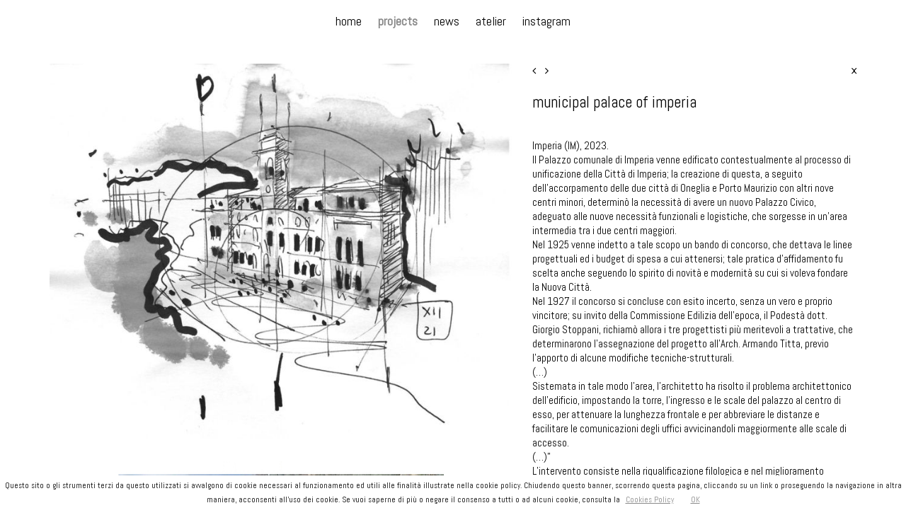

--- FILE ---
content_type: text/html
request_url: https://studiorossi.org/index.php/more/id/21/municipal-palace-of-imperia.html?sku=8&cat=15
body_size: 8457
content:
<!DOCTYPE html>
<html xmlns="https://www.w3.org/1999/xhtml"
      xmlns:og="https://ogp.me/ns#"
      xmlns:fb="https://www.facebook.com/2008/fbml"
      lang="it">  
<!-- HTML L_23 -->
<head>
		
	<meta charset="utf-8" />
	<meta property="og:title" content="projects | studiorossi" />
	<meta property="og:type" content="website" />
	<meta property="og:url" content="http://studiorossi.org/index.php/more/id/21/municipal-palace-of-imperia.html?sku=8&cat=15" />
				<meta property="og:image" content="https://www.studiorossi.org/files/300_400_logo_home/04_logo_sito_web_00.png?r=571503004" />
		    		<meta property="og:image" content="/static-files/studiorossi.org//files/1600_1000_R_COM_02/1000_600_P_R_COM_02_00_schizzo_200x0.jpg" />
	    		<meta property="og:image" content="/static-files/studiorossi.org//files/1600_1000_R_COM_02/1000_600_P_R_COM_02_01_200x0.jpg" />
	    		<meta property="og:image" content="/static-files/studiorossi.org//files/1600_1000_R_COM_02/1000_600_P_R_COM_02_02_200x0.jpg" />
	    		<meta property="og:image" content="/static-files/studiorossi.org//files/1600_1000_R_COM_02/1000_600_P_R_COM_02_03_200x0.jpg" />
	    		<meta property="og:image" content="/static-files/studiorossi.org//files/1600_1000_R_COM_02/1000_600_P_R_COM_02_04_200x0.jpg" />
	    		<meta property="og:image" content="/static-files/studiorossi.org//files/1600_1000_R_COM_02/1000_600_P_R_COM_02_05_200x0.jpg" />
	    		<meta property="og:image" content="/static-files/studiorossi.org//files/1600_1000_R_COM_02/1000_600_P_R_COM_02_06_200x0.jpg" />
	    		<meta property="og:image" content="/static-files/studiorossi.org//files/1600_1000_R_COM_02/1000_600_P_R_COM_02_07_200x0.jpg" />
	    		<meta property="og:image" content="/static-files/studiorossi.org//files/1600_1000_R_COM_02/1000_600_P_R_COM_02_08_200x0.jpg" />
	    		<meta property="og:image" content="/static-files/studiorossi.org//files/1600_1000_R_COM_02/1000_600_P_R_COM_02_10_200x0.jpg" />
	    		<meta property="og:image" content="/static-files/studiorossi.org//files/1600_1000_R_COM_02/1000_600_P_R_COM_02_11_200x0.jpg" />
	    		<meta property="og:image" content="/static-files/studiorossi.org//files/1600_1000_R_COM_02/1000_600_P_R_COM_02_12_200x0.jpg" />
	    		<meta property="og:image" content="/static-files/studiorossi.org//files/1600_1000_R_COM_02/1000_600_P_R_COM_02_14_200x0.jpg" />
	    		<meta property="og:image" content="/static-files/studiorossi.org//files/1600_1000_R_COM_02/1000_600_P_R_COM_02_18_200x0.jpg" />
		<meta property="og:description" content="Studiorossi
atelier di architettura" />
	
	<base href="https://studiorossi.org/">	
	<title>projects | studiorossi</title>
	  
	<meta name="keywords" content="studiorossi,studiorossi+secco,architettura,imperia">
	<meta name="description" content="Studiorossi
atelier di architettura">
	
	<meta name="viewport" content="width=device-width, initial-scale=1.0">

	<link rel="shortcut icon" href="files/favicon.ico">
	<link rel="apple-touch-icon" href="files/apple-touch-icon.png" />
	
	<!-- Main CSS -->
	<link rel="stylesheet" href="https://modulary.controlweb.me/data/htmlsite/23/css/bootstrap.min.css">
	<link rel="stylesheet" href="https://modulary.controlweb.me/data/htmlsite/23/css/bootstrap-responsive.min.css">
	<link rel="stylesheet" href="//netdna.bootstrapcdn.com/font-awesome/3.2.1/css/font-awesome.css">
	<link rel="stylesheet" href="index.php?fuseaction=css">
	
	<!-- Main JavaScript -->
	<script src="https://modulary.controlweb.me/data/htmlsite/23/javascript/jquery-1.9.0.js"></script>
	<script src="https://modulary.controlweb.me/data/htmlsite/23/javascript/jquery-wait.for.images.js"></script>
	<script src="index.php?fuseaction=js_functions"></script>
</head>
<body>
<script type="text/javascript">
(function(window, document, dataLayerName, id) {
window[dataLayerName]=window[dataLayerName]||[],window[dataLayerName].push({start:(new Date).getTime(),event:"stg.start"});var scripts=document.getElementsByTagName('script')[0],tags=document.createElement('script');
function stgCreateCookie(a,b,c){var d="";if(c){var e=new Date;e.setTime(e.getTime()+24*c*60*60*1e3),d="; expires="+e.toUTCString()}document.cookie=a+"="+b+d+"; path=/"}
var isStgDebug=(window.location.href.match("stg_debug")||document.cookie.match("stg_debug"))&&!window.location.href.match("stg_disable_debug");stgCreateCookie("stg_debug",isStgDebug?1:"",isStgDebug?14:-1);
var qP=[];dataLayerName!=="dataLayer"&&qP.push("data_layer_name="+dataLayerName),isStgDebug&&qP.push("stg_debug");var qPString=qP.length>0?("?"+qP.join("&")):"";
tags.async=!0,tags.src="https://studiorossisecco.containers.piwik.pro/"+id+".js"+qPString,scripts.parentNode.insertBefore(tags,scripts);
!function(a,n,i){a[n]=a[n]||{};for(var c=0;c<i.length;c++)!function(i){a[n][i]=a[n][i]||{},a[n][i].api=a[n][i].api||function(){var a=[].slice.call(arguments,0);"string"==typeof a[0]&&window[dataLayerName].push({event:n+"."+i+":"+a[0],parameters:[].slice.call(arguments,1)})}}(i[c])}(window,"ppms",["tm","cm"]);
})(window, document, 'dataLayer', 'b8d6dec2-cf76-4ecd-b270-e0bf34f3f638');
</script>
	
<div class="nav">
	<a href="" class="m visible-phone" id="_list-menu"><i class="icon-align-justify icon-2x"></i></a>
	<ul class="hidden-phone-ready" id="menu">
		<li id="0"><a href="/index.php/" title="home" class="m">home</a></li>
					<li id="21"><a href="/index.php/page/id/21/projects.html" title="projects" class="m">projects</a>
			</li>
					<li id="4"><a href="/index.php/page/id/4/news.html" title="news" class="m">news</a>
			</li>
					<li id="11"><a href="/index.php/page/id/11/atelier.html" title="atelier" class="m">atelier</a>
					<div class="submenu">
					<ul>
								<li><a href="/index.php/page/id/25/welcome.html" title="welcome" class="m">welcome</a></li>
											<li><a href="/index.php/page/id/12/philosophy.html" title="philosophy" class="m">philosophy</a></li>
											<li><a href="/index.php/page/id/13/mario-c-rossi.html" title="mario c. rossi" class="m">mario c. rossi</a></li>
											<li><a href="/index.php/page/id/30/filse-2023.html" title="filse 2023" class="m">filse 2023</a></li>
											<li><a href="/index.php/page/id/23/contacts.html" title="contacts" class="m">contacts</a></li>
									</ul>
				</div>
			</li>
					<li id="28"><a href="/index.php/page/id/28/instagram.html" title="instagram " class="m">instagram </a>
					<div class="submenu">
					<ul>
								<li><a href="/index.php/page/id/14/n-a.html" title="." class="m">.</a></li>
									</ul>
				</div>
			</li>
		</ul>
</div>


<script>
	$('#menu > li').each(function() {
		var $el = $(this);
		
		if('21' == $el.attr('id')){
			$el.find('a').first().addClass('selected');
		}
	});
</script>
<style>
	html,body{background-color:#ffffff;}
</style>

<div class="G_30 container-fluid" id="main">
	<div class="row-fluid">
		<div class="span7">
						<img src="/static-files/studiorossi.org//files/1600_1000_R_COM_02/1000_600_P_R_COM_02_00_schizzo_768x0.jpg" />
						<img src="/static-files/studiorossi.org//files/1600_1000_R_COM_02/1000_600_P_R_COM_02_01_768x0.jpg" />
						<img src="/static-files/studiorossi.org//files/1600_1000_R_COM_02/1000_600_P_R_COM_02_02_768x0.jpg" />
						<img src="/static-files/studiorossi.org//files/1600_1000_R_COM_02/1000_600_P_R_COM_02_03_768x0.jpg" />
						<img src="/static-files/studiorossi.org//files/1600_1000_R_COM_02/1000_600_P_R_COM_02_04_768x0.jpg" />
						<img src="/static-files/studiorossi.org//files/1600_1000_R_COM_02/1000_600_P_R_COM_02_05_768x0.jpg" />
						<img src="/static-files/studiorossi.org//files/1600_1000_R_COM_02/1000_600_P_R_COM_02_06_768x0.jpg" />
						<img src="/static-files/studiorossi.org//files/1600_1000_R_COM_02/1000_600_P_R_COM_02_07_768x0.jpg" />
						<img src="/static-files/studiorossi.org//files/1600_1000_R_COM_02/1000_600_P_R_COM_02_08_768x0.jpg" />
						<img src="/static-files/studiorossi.org//files/1600_1000_R_COM_02/1000_600_P_R_COM_02_10_768x0.jpg" />
						<img src="/static-files/studiorossi.org//files/1600_1000_R_COM_02/1000_600_P_R_COM_02_11_768x0.jpg" />
						<img src="/static-files/studiorossi.org//files/1600_1000_R_COM_02/1000_600_P_R_COM_02_12_768x0.jpg" />
						<img src="/static-files/studiorossi.org//files/1600_1000_R_COM_02/1000_600_P_R_COM_02_14_768x0.jpg" />
						<img src="/static-files/studiorossi.org//files/1600_1000_R_COM_02/1000_600_P_R_COM_02_18_768x0.jpg" />
				</div>
		<div class="span5">
			<div class="cnt">
				<div class="cmd">
					<div>
														<a href="/index.php/more/id/21/altri-lavori-di-conservazione-e-recupero-2011-2015-other-conservation-and-recovery-works-2011-2015.html?sku=7&cat=15" class="t"><i class="icon-angle-left"></i></a>
								<!--<span class="t" style="margin-left:0;"><i class="icon-angle-left"></i></span>-->
																				<a href="/index.php/more/id/21/museo-dell-olivo-olive-museum.html?sku=1&cat=15" class="t"><i class="icon-angle-right"></i></a>
											</div>
					<div style="text-align:right;">
						<a href="/index.php/page/id/21/projects.html?cat=15" class="t remove"><i class="icon-angle-right"></i><i class="icon-angle-left"></i></a>
					</div>
				</div>

				<div class="text">
					<p class="t" style="font-size:1.5em;"><br><br>municipal palace of imperia</p><br><br>
					<p class="tf"><p>Imperia (IM), 2023.</p><p>Il Palazzo comunale di Imperia
venne edificato contestualmente al processo di unificazione della Città di
Imperia; la creazione di questa, a seguito dell’accorpamento delle due città di
Oneglia e Porto Maurizio con altri nove centri minori, determinò la necessità
di avere un nuovo Palazzo Civico, adeguato alle nuove necessità funzionali e
logistiche, che sorgesse in un’area intermedia tra i due centri maggiori.</p><p>Nel 1925 venne indetto a tale
scopo un bando di concorso, che dettava le linee progettuali ed i budget di
spesa a cui attenersi; tale pratica d’affidamento fu scelta anche seguendo lo
spirito di novità e modernità su cui si voleva fondare la Nuova Città.</p><p>Nel 1927 il concorso si
concluse con esito incerto, senza un vero e proprio vincitore; su invito della
Commissione Edilizia dell’epoca, il Podestà dott. Giorgio Stoppani, richiamò
allora i tre progettisti più meritevoli a trattative, che determinarono l’assegnazione
del progetto all’Arch. Armando Titta, previo l’apporto di alcune modifiche
tecniche-strutturali.</p><p>(…)</p><p>Sistemata in tale modo l’area,
l’architetto ha risolto il problema architettonico dell’edificio, impostando la
torre, l’ingresso e le scale del palazzo al centro di esso, per attenuare la
lunghezza frontale e per abbreviare le distanze e facilitare le comunicazioni
degli uffici avvicinandoli maggiormente alle scale di accesso.</p><p>(…)”</p><p>L’intervento consiste nella
riqualificazione filologica e nel miglioramento energetico dell’intero edificio
comunale. In tutti i piani: sono state rilevate, mappate, restaurate o
sostituite tutte le finestre. </p><p>Piano -1° interrato sono stati
completamente restaurati ed adeguati i bagni</p><p>Piano terra: sono stati
completamente restaurati ed adeguati i bagni alle norme in materia di
abbattimento barriere architettoniche.</p><p>Piano primo</p><p>SALA RIUNIONI: smontaggio
pareti in alluminio, restauro pavimenti, pareti e soffitti e opere varie, è
stata realizzata la revisione impianti termici e impianto elettrico
illuminazione. E’ stato restaurato il grande tavolo originario e sono state
installate le nuove lampade. </p><p>SCALONE PRINCIPALE: è stato
interamente restaurato sulle pareti e sulla soffittatura cassettonata.</p><p>UFFICI: sono stati restaurati
e sono state ripristinate filologicamente le porzioni finestrate.</p><p>SALA CONSIGLIO: sono state
restaurate le pareti, restaurate e sostituiti i grandi finestroni ad apertura
motorizzata e sono state introdotte le nuove tende oscuranti motorizzate.</p><p>Piano secondo</p><p>Sono stati completamente
restaurati ed adeguati i bagni alle norme in materia di abbattimento barriere
architettoniche.</p><p>Piano terzo</p><p>Al piano 3° è stato realizzato
un accurato progetto di restauro e riqualificazione filologica di ogni spazio.
Sono state eliminate le verande mediante smontaggio, smaltimento,
ripavimentazione in travertino, posa di nuova ringhiera e sistemazione terrazzi.
Sono stati realizzati i nuovi impianti, i nuovi bagni, eliminate tutte le
pareti incongrue, sono stati restaurati i pavimenti e riportati tutti gli
ambienti all’originaria condizione.</p><p>La riqualificazione del piano
terzo è stata inoltre completata con l’inserimento di pareti trasparenti atte a
garantire adeguata separazione tra gli uffici comunicanti.</p><p>E’ stato restaurato ogni
spazio interno alla Torre campanaria.</p><p>Il piano coperture è stato
oggetto di riparazione parziale e coibentazione totale, opere di restauro,
realizzazione sistema anticaduta a norma di legge (linee vita).</p><p>L’intero edificio è stato
efficientato energeticamente ed ogni spazio del Palazzo è stato adeguato ed è
privo di barriere architettoniche. I bagni e le pavimentazioni sono
accessibili.</p><p>Storia, luce e pietra.</p><p><br></p><p>En</p><p>Imperia (IM), 2023.</p><p>The Imperia Town Hall was built at the same time as the unification
process of the City of Imperia; the creation of this, following the merging of
the two cities of Oneglia and Porto Maurizio with nine other smaller centres,
determined the need to have a new Civic Palace, adapted to the new functional
and logistical needs, which arose in an intermediate area between the two major
centres.</p><p>In 1925, a competition was announced for this purpose, which dictated
the design lines and spending budgets to be followed; this assignment practice
was also chosen following the spirit of novelty and modernity on which the New
City wanted to be founded.</p><p>In 1927 the competition ended with an uncertain outcome, without a real
winner; at the invitation of the Building Commission of the time, the Podestà
Dr. Giorgio Stoppani then called the three most deserving designers to
negotiations, which determined the assignment of the project to the Arch.
Armando Titta, after making some technical-structural changes.</p><p>(…)</p><p>Having arranged the area in this way, the architect solved the
architectural problem of the building, placing the tower, the entrance and the
stairs of the building in the center of it, to attenuate the frontal length and
to shorten the distances and facilitate the office communications bringing them
closer to the access stairs.</p><p>(…)”</p><p>The intervention consists of the philological redevelopment and energy
improvement of the entire municipal building. On all floors: all windows have
been surveyed, mapped, restored or replaced.</p><p>-1st basement floor, the bathrooms have been completely restored and
adapted</p><p>Ground floor: the bathrooms have been completely restored and adapted to
the regulations regarding the removal of architectural barriers.</p><p>First floor</p><p>MEETING ROOM: dismantling of aluminum walls, restoration of floors,
walls and ceilings and various works, the heating systems and electrical
lighting system were overhauled. The large original table was restored and new
lamps were installed.</p><p>MAIN STAIRCASE: the walls and coffered ceiling have been entirely
restored.</p><p>OFFICES: they have been restored and the window portions have been
philologically restored.</p><p>COUNCIL ROOM: the walls have been restored, the large motorized opening
windows have been restored and replaced and the new motorized blackout curtains
have been introduced.</p><p>Second floor</p><p>The bathrooms have been completely restored and adapted to the
regulations regarding the removal of architectural barriers.</p><p>Third floor</p><p>On the 3rd floor, an accurate restoration and philological redevelopment
project of each space was carried out. The verandas were eliminated by
dismantling, disposing, repaving in travertine, installing a new railing and
arranging the terraces. New systems and bathrooms were created, all the
incongruous walls were eliminated, the floors were restored and all the rooms
returned to their original condition.</p><p>The redevelopment of the third floor was also completed with the
insertion of transparent walls designed to ensure adequate separation between
the communicating offices.</p><p>Every space inside the bell tower has been restored.</p><p>The roofing level was subject to partial repair and total insulation,
restoration works, creation of a fall arrest system in accordance with the law
(life lines).</p><p>The entire building has been made energy efficient and every space in
the building has been adapted and is free of architectural barriers. The
bathrooms and floors are accessible.</p><p>



























































































</p><p>History, light and stone.</p>
</p>
				</div>
								<div class="social">
						SHARE: 
						<a href="javascript:share('facebook','');void(0);">
							<span class="icon-stack">
	  							<i class="icon-check-empty icon-stack-base"></i>
	  							<i class="icon-facebook"></i>
							</span>
						</a>
						<a href="javascript:share('twitter','');void(0);">
							<span class="icon-stack">
	  							<i class="icon-check-empty icon-stack-base"></i>
	  							<i class="icon-twitter"></i>
							</span>
						</a>
						<a href="javascript:share('pinterest','https://studiorossi.org/files/1600_1000_R_COM_02/1000_600_P_R_COM_02_00_schizzo.jpg');void(0);">
							<span class="icon-stack">
	  							<i class="icon-check-empty icon-stack-base"></i>
	  							<i class="icon-pinterest"></i>
							</span>
						</a>
					</div>
						</div>
		</div>
	</div>
</div>

<script>
	function init(){
		getVars();
	}

	var $h0,$h1,$mx,$mt;

	function getVars(){
		$h0 = $('#main .span7').height();
		$('#main .span5 .cnt').css({'margin-top':0});
		$h1 = $('#main .span5').height();
		$mx = $h0 - $h1;
		$mt = 0;
	}
	
	$('#main').waitForImages(function() {
		getVars();
	});

	$(window).resize(function() {
		getVars();
	});

	$(window).on('scroll', function(event){
		// $('#main .span5 span.t').text($mx+'::'+$h0 +'::'+ $h1);
		if( $h0 > $h1 && $(window).width() > 767 ) {
			var $mt = ($(window).scrollTop() < $mx) ? $(window).scrollTop() : $mx;
			$('#main .span5 .cnt').animate({
				'margin-top': $mt
			},{
		    	queue: false,
		    	duration: 500
		    });
		} else {
			$('#main .span5 .cnt').css({'margin-top':0});
		}
	});	
</script>
	<div class="footer">
		<div class="container-fluid">
			<div class="row-fluid">
				<div class="span4">
					<p class="f">
						p.i. 01188730087 <br />
credits & copyright: <br />
©2026 ph. mario clemente rossi studiorossi, ph. moreno maggi studiorossi, ph. alberto piovano, ph. marcello campora, ph. davide andracco+emanuele boetti <br />
last update 2026.01.07												- <a class="f" data-toggle="modal" href="#PrivacyPolicy" >Privacy Policy</a>
																	<br><a class="f" href="http://www.rossiarchitetto.com" target="_blank">Credits</a>
																				</p>
				</div>
				<div class="span4" style="text-align:center;">
								<a href="/index.php/page/id/30/filse-2023.html"><img src="/files/banner-ue/logo_ue.jpg" style="width:300px" alt=""></a>
				</div>
				<div class="span4 social" style="text-align:center;">
					<p class="f">
					channels<br>							<a href="https://www.facebook.com/pages/Studiorossi-Architettura/431026340295320" target="_blank"><i class="icon-facebook icon-3x"></i></a>
												<a href="https://twitter.com/studiorossi" target="_blank"><i class="icon-twitter icon-3x"></i></a>
												<a href="https://instagram.com/studiorossisecco" target="_blank"><i class="icon-linkedin icon-3x"></i></a>
												<a href="https://www.youtube.com/user/studiorossiTV" target="_blank"><i class="icon-youtube icon-3x"></i></a>
										</p>
				</div>
			</div>
		</div>
	</div>
	
	<script src="https://modulary.controlweb.me/data/htmlsite/23/javascript/bootstrap.min.js"></script>
	

<div class="modal hide fade" id="PrivacyPolicy">
	<div class="modal-header">
		<button type="button" class="close" data-dismiss="modal">×</button>
		<h3 class="t">Privacy Policy</h3>
	</div>
	<div class="modal-body"><p>credits &amp; copyright: ©2024 studiorossi - </p><p>ogni altro contenuto è di proprietà di studiorossi - l'accesso al sito comporta l'accettazione della vigente normativa internazionale circa la proprietà sia dei contenuti che di ogni immagine.</p><p>ufficio stampa: comunica desidera architettura </p><p>
</p><p>&nbsp;Confidenzialità e sicurezza I dati personali raccolti saranno registrati su database elettronici conformi al regolamento specificato nel disciplinare tecnico in materia di misure minime di sicurezza, detto anche allegato B. I dati personali dell'utente saranno utilizzati da studiorossi nel rispetto dei principi di protezione della privacy stabiliti dal decreto Legislativo n. 196 del 30 giugno 2003 e dalle altre norme vigenti in materia. La presente informativa riguarda i dati personali inviati dall'utente. Trattamento Dati Tali dati potranno anche essere organizzati in banche dati o archivi. In particolare, le finalità del trattamento dei dati personali sono le seguenti: - fornire i servizi previsti; - fornire le informazioni e/o inviare comunicazioni - relative al servizio; - provvedere a tutti gli eventuali adempimenti - contabili e fiscali; - risalire ad autori di eventuali illeciti, solo in caso di specifiche richieste e per conto delle autorità competenti. Diritti del Cliente (utente) Il Cliente potrà accedere ai propri dati in qualsiasi momento ed esercitare i diritti di cui all'art. 7 D.Lgs 196/03. Il conferimento dei dati obbligatori ed il relativo trattamento per le finalità sopra indicate sono strettamente funzionali all'esecuzione dei servizi indicati. L'eventuale rifiuto del cliente a fornire tali dati o l'eventuale rifiuto di consentire al loro trattamento comporterà l'impossibilità di usufruire dai servizi offerti da studiorossi. studiorossi informa che, ai sensi dell'art. 7 del D.Lgs 196/03, gli utenti hanno diritto di: conoscere l'esistenza di trattamenti di dati che li riguardano; essere informati degli estremi del titolare e responsabile del trattamento; ottenere a cura del titolare del trattamento: la conferma dell'esistenza di dati personali, la comunicazione dei medesimi e della loro origine, nonché della logica e delle finalità del trattamento; la cancellazione, la trasformazione in forma anonima o il blocco di dati trattati in violazione della legge; l'aggiornamento, la rettifica e l'integrazione dei dati; l'attestazione che le operazioni di cui al precedente punto sono state portate a conoscenza di coloro a cui i dati sono stati comunicati e/o diffusi; opporsi, in tutto o in parte, per legittimi motivi, al trattamento; modificare il proprio consenso, opponendosi successivamente, in tutto o in parte, al trattamento per fini di informazione commerciale ovvero per il compimento di ricerche di mercato o di comunicazione commerciale e simili. Il titolare del Trattamento è mario c. rossi. Scrivere al seguente indirizzo per qualsiasi comunicazione di variazione: studiorossi via del teatro, 1 imperia italia p.i. 01188730087 -
</p>
</div>
	<div class="modal-footer">
		<a href="#" class="btn" data-dismiss="modal">Chiudi</a>
	</div>
</div><script>
	$(function(){
			WebFontConfig = {
			google: {
				families: [ "Abel:200,400,700,200italic,400italic,700italic:latin","Abel:200,400,700,200italic,400italic,700italic:latin","Abel:200,400,700,200italic,400italic,700italic:latin" ]
			},
			active: function() {
				init();
			}
		};
		(function() {
			var wf = document.createElement('script');
			wf.src = ('https:' == document.location.protocol ? 'https' : 'http') +
			'://ajax.googleapis.com/ajax/libs/webfont/1/webfont.js';
			wf.type = 'text/javascript';
			wf.async = 'true';
			var s = document.getElementsByTagName('script')[0];
			s.parentNode.insertBefore(wf, s);
		})();
	});
	</script>		<script>var call_Music = false;</script>
	<script type="text/javascript" src="https://modulary.controlweb.me/data/htmlsite/23/javascript/jquery.validate.min.js"></script>

	<script src="https://modulary.controlweb.me/data/htmlsite/shared/javascript/cookiechoices.js"></script>
	<script>
    // Cookies
    document.addEventListener('DOMContentLoaded', function(event) {
        cookieChoices.showCookieConsentBar("Questo sito o gli strumenti terzi da questo utilizzati si avvalgono di cookie necessari al funzionamento ed utili alle finalità illustrate nella cookie policy. Chiudendo questo banner, scorrendo questa pagina, cliccando su un link o proseguendo la navigazione in altra maniera, acconsenti all’uso dei cookie. Se vuoi saperne di più o negare il consenso a tutti o ad alcuni cookie, consulta la",'OK','Cookies Policy','#PrivacyPolicy','data-toggle|modal');
    });
	</script>
</body>
</html>

--- FILE ---
content_type: text/css
request_url: https://studiorossi.org/index.php?fuseaction=css
body_size: 4513
content:

body{font-family:"Abel",serif;font-size:15px;color:#000000}
body a,.tf a{text-decoration:underline;color:#000000}
.tf,.tf a{font-family:"Abel",serif;font-size:15px;color:#000000}
.m,.m a{font-family:"Abel",serif;font-size:18px;color:#000000}
.t,.t a{font-family:"Abel",serif;font-size:15px;color:#000000;font-weight:200}
.f,.f a{font-family:"Abel",serif;font-size:11px;color:#ebebeb}
.c,.c a{font-family:"Abel",serif;font-size:12px;color:#ff0000}

html,body{height:100%;}
body{background-color:#ffffff}
p{margin:0;padding:0}
textarea{resize:none}
button{outline:none}
textarea:focus,input[type="text"]:focus,input[type="password"]:focus,input[type="datetime"]:focus,input[type="datetime-local"]:focus,input[type="date"]:focus,input[type="month"]:focus,input[type="time"]:focus,input[type="week"]:focus,input[type="number"]:focus,input[type="email"]:focus,input[type="url"]:focus,input[type="search"]:focus,input[type="tel"]:focus,input[type="color"]:focus,.uneditable-input:focus{border:0;outline:0;-webkit-box-shadow:inset 0 1px 1px rgba(0,0,0,.075), 0 0 4px rgba(145,145,145,.6);-moz-box-shadow:inset 0 1px 1px rgba(0,0,0,.075), 0 0 4px rgba(145,145,145,.6);box-shadow:inset 0 1px 1px rgba(0,0,0,.075), 0 0 4px rgba(145,145,145,.6);}

/* Cookies choices */
#cookieChoiceInfo {background-color:#ffffff;color:#000000;font-size:11px;bottom:0;}
#cookieChoiceInfo a,#cookieChoiceDismiss{font-size:11px;}
#cookieChoiceDismiss{color:#000000;}
#cookieChoiceInfo a{color:#898989;}

.selected{color:#898989}

.modal-footer a{text-decoration:none;}
.modal-body{text-align:justify}
.modal-body input,.modal-footer button,.modal-footer a.btn{border-radius:0;font-family:"Abel",serif;font-size:0.8em;color:#ff0000;outline:thin dotted \9;}

.intro{position:relative!important;left:0!important;visibility:visible!important;overflow:hidden;/*background:url("/files/1680_1050_sfondi_home_2020_22/1680_1050_CHA_01_home_00_ copia.jpg,/files/1680_1050_sfondi_home_2020_22/1680_1050_PDV_01_00 copy5.jpg,/files/1680_1050_sfondi_home_2020_22/1680_1050_CST_01_03 copy3.jpg,/files/1680_1050_sfondi_home/1680_1050_GAL_02.jpg,/files/1680_1050_sfondi_home/1680_1050_GAL_02.jpg,/files/1680_1050_sfondi_home/1680_1050_CAR_03.jpg,/files/1680_1050_sfondi_home/1680_1050_LCV_01.jpg,/files/1680_1050_sfondi_home/1680_1050_MAT_01.jpg") 50% 50%;background-size:cover;*/width:100%;height:100%}
.intro .logo{position:absolute;z-index:12;top:50%;left:50%;margin-top:-70px;margin-left:-150px}
.intro .arrow{z-index:11;position:absolute;bottom:5%;left:50%;margin-left:-100px;width:200px;text-align:center;}
.intro .arrow i.icon-circle{opacity:.2}
.intro .arrow i.icon-chevron-down{color:#ffffff;cursor:pointer;opacity:.6;-webkit-transition:opacity .5s ease-in;-moz-transition:opacity .5s ease-in;-o-transition:opacity .5s ease-in;transition:opacity .5s ease-in;-moz-box-shadow: 10px 10px 5px #888;}
.intro .arrow i.icon-chevron-down:hover{opacity:1}

.nav{text-align:center;background-color:#ffffff;padding:20px 0;margin:0;}
.nav.fixed{width:100%;position:fixed;top:0;left:0;z-index:12;border-bottom:1px solid #ffffff}
.nav ul{list-style:none;margin:0;padding:0;}
/*.nav ul li{position:relative;display:inline;margin:0 10px;z-index:12;}*/
.nav ul li{position:relative;display:inline-block;margin:0 10px;z-index:12;}
.nav ul li a,.nav a{text-decoration:none;-webkit-transition:color .5s ease-in;-moz-transition:color .5s ease-in;-o-transition:color .5s ease-in;transition:color .5s ease-in}
.nav ul li:hover > a,.nav ul li a:hover,.nav a:hover{color:#898989}
.nav ul li a.selected{font-weight:bold;color:#898989}
.nav ul.hidden-phone-ready{display:inherit}.m.selected{font-weight:bold;color:#898989}

.nav ul .submenu{z-index:11;position:absolute;top:0;left:0;visibility:hidden;}
.nav ul li:hover .submenu{visibility:visible;}
.nav ul li ul li{background-color:#ffffff;margin:0;padding:5px 10px;white-space:nowrap;position:relative;float:left;border-top:1px solid #ffffff;}

.footer{background-color:#898989;margin-top:2.564102564102564%;*margin-top:2.5109110747408616%;padding:1% 0}
.footer.fixed{position:fixed;bottom:0;left:0;width:100%}
.footer .span4 p a{-webkit-transition:opacity .2s ease-in-out;-moz-transition:opacity .2s ease-in-out;-o-transition:opacity .2s ease-in-out;transition:opacity .2s ease-in-out}
.footer p a:hover{opacity:.6}
.footer .span4 p a.selected{text-decoration:none}
.footer .span4.social a{text-decoration:none}
.footer .span4 p i{margin:0 10px}
.footer input,.footer button{background-color:#fff;margin-bottom:5px;border:0;border-radius:0;font-family:"Abel",serif;font-size:0.8em;color:#ff0000;outline:thin dotted \9;-webkit-box-shadow:inset 0 1px 1px rgba(0,0,0,.075),0 0 8px rgba(145,145,145,.6);-moz-box-shadow:inset 0 1px 1px rgba(0,0,0,.075),0 0 8px rgba(145,145,145,.6);box-shadow:inset 0 1px 1px rgba(0,0,0,.075),0 0 8px rgba(145,145,145,.6)}

#newsletter_form{margin-bottom:0}

.row-fluid,.content{margin-top:2.564102564102564%;*margin-top:2.5109110747408616%}
.span12{margin-top:2.564102564102564%}

#main img{max-width:100%}

#main .span3,#main .span4,#main .span6{position:relative;background-color:#ffffff;/*border:1px solid #ffffff;*/}
#main .span3 .box .im_tf{padding:5% 10%;text-align:center}
#main .span6 .box{position:relative;float:left;margin:10%;width:100%;}
#main .span6 .box .ic{float:left;width:10%}
#main .span6 .box .ic i{-webkit-transition:color .5s ease-in;-moz-transition:color .5s ease-in;-o-transition:color .5s ease-in;transition:color .5s ease-in}
#main .span6:hover .box .ic i{color:#000000}
#main .span6 .box .ic_tf{display:inline-block;width:70%;padding-top:2%}
#main .span6 .box .im{float:left;width:30%;margin-right:5%;}
#main .span6 .box .im_tf{float:right;display:inline-block;width:65%;}
#main .span6 .box .im_tf div{width:65%;}
#main .span6 .box .im_tf a.t{line-height:100%;color:#000000;-webkit-transition:color .5s ease-in;-moz-transition:color .5s ease-in;-o-transition:color .5s ease-in;transition:color .5s ease-in}
#main .span6 .box .im_tf a.t:hover{color:#898989;}
#main .span6 .cat{position:absolute;bottom:0;width:80%;padding:1% 10%;border-top:1px solid #ffffff}
#main .span6 .cat p{color:#000000}
#main .span4 .box{position:relative;overflow:hidden;background:#ffffff;}
#main .span4 .im{position:relative;z-index:11;}
#main .span4 .im{-webkit-transition:all .5s ease-out;-moz-transition:all .5s ease-out;-o-transition:all .5s ease-out;transition:all .5s ease-out}
#main .span4:hover .im{-webkit-transform:translate(0,-30%);-moz-transform:translate(0,-30%);-o-transform:translate(0,-30%);-ms-transform:translate(0,-30%);transform:translate(0,-30%)}
#main .span4 .bx{z-index:10;position:absolute;bottom:0;width:100%;height:30%;padding:0 10%;background:#ffffff;-webkit-box-sizing:border-box;-moz-box-sizing:border-box;box-sizing:border-box}
#main .span4 .bx .table{display:table;height:100%}
#main .span4 .bx .table span{display:table-cell;vertical-align:middle}
#main .span4 .bx .table span a{color:#000000;text-decoration:none;-webkit-transition:color .5s ease-in;-moz-transition:color .5s ease-in;-o-transition:color .5s ease-in;transition:color .5s ease-in}
#main .span4 .bx .table span a.t{color:#000000}
#main .span4 .bx .table span a:hover{color:#898989}
#main .span4 .bx .table span p{line-height:100%;color:#000000}
#main .span3 .box .im_tf a,#main .span6 .box .ic_tf a,#main .span6 .box .im_tf a{text-decoration:none;color:#000000}

#main .title_box{line-height:170%}

.g_30-nav{text-align:center;padding:20px 0}
.g_30-nav ul{list-style:none;margin:0}
.g_30-nav ul li{display:inline;margin:0 10px}
.g_30-nav ul li a,.g_30-nav a{text-decoration:none;-webkit-transition:color .5s ease-in;-moz-transition:color .5s ease-in;-o-transition:color .5s ease-in;transition:color .5s ease-in}
.g_30-nav ul li a:hover,.g_30-nav a:hover{color:#898989}
.g_30-nav ul li a.selected{font-weight:bold;color:#898989}

.G_30 .description{margin-bottom:20px;text-align:center;}

.G_30 .row-fluid{margin-top:0}

.G_30 .element .image{position:relative;-webkit-box-sizing:border-box;-moz-box-sizing:border-box;box-sizing:border-box;}
.G_30 .element .image img{display:block;width:94%;height:94%;margin:0 3%;}
.G_30 .element .image .over{position:absolute;top:0;left:3%;width:94%;height:100%;background-color:rgba(0,0,0,0.8);opacity:0;-webkit-transition:opacity .5s ease-in;-moz-transition:opacity .5s ease-in;-o-transition:opacity .5s ease-in;transition:opacity .5s ease-in}
/*.G_30 .element .image .over p{text-align:center;top:0;margin-top:40%;display:block;position:absolute;width:100%}
.G_30 .element .image .over p a{text-decoration:none}*/
.G_30 .element .image .over span{color:#fff;display:block;width:100%;text-align:center;text-decoration:none}

.G_30 .element:hover .image .over{opacity:1}
.G_30 .element{position:relative;float:left;width:320px;height:200px}

.G_30 .span12{margin-top:0}

.G_30 .span5,.G_30 .span7{margin-top:2.564102564102564%;*margin-top:2.5109110747408616%;}

.G_30 .span5 .cmd div{width:50%;float:left;}
.G_30 .span5 .cmd div a,.G_30 .span5 .cmd span{text-decoration:none;color:#000000;margin-left:10px;}
.G_30 .span5 .cmd div a:first-child{margin-left:0;}
.G_30 .span5 .cmd div a.remove i.icon-angle-left{margin-left:-3px;}
.G_30 .span5 .cmd span{opacity:0.5;}

.G_30 .span5 .text{padding-bottom:5%;border-bottom:1px solid #000000;}
.G_30 .span5 .text p.t{text-align:left;line-height:100%;}
.G_30 .span5 .text span.f{color:#000000}
.G_30 .span5 .text p.tf{text-align:justify;}
.G_30 .span5 .text a{color:#000000;}
.G_30 .span5 .social{position:relative;margin-top:3%;color:#000000}
.G_30 .span5 .social a{color:#000000;text-decoration:none;-webkit-transition:color .5s ease-in;-moz-transition:color .5s ease-in;-o-transition:color .5s ease-in;transition:color .5s ease-in}
.G_30 .span5 .social a:hover{color:#898989}

.G_30 .span7 .video{width:100%;}
.G_30 .span7 .video iframe{width:100%;height:100%;}
.G_30 .span7 img{margin-top:5%;}
.G_30 .span7 img:first-child{margin-top:0;}

.P_57 .span10{text-align:center;}
.P_57 .span10 .text{column-gap:30px;-moz-column-gap:30px;-webkit-column-gap:30px;}
.P_57 .video iframe{position:relative;width:100%;height:100%;}

.P_57 #map{height:400px;}
#map img{ max-width:none; }

.P_58{width:100%;}
.P_58 #map{width:100%;height:500px}

.N_35 .item{float:left;width:100%;}
.N_35 .item img{margin-bottom:3%;}

.N_35 .item .video{width:100%;margin-bottom:3%}
.N_35 .item .video iframe{width:100%;height:100%;}
.N_35 .item .data{width:10%;float:left;text-align:center;}
.N_35 .item .text{width:80%;float:left;text-align:justify;}
.N_35 .item .text a{color:#000000;}
.N_35 .item .more{width:100%;float:left;}
.N_35 .item .more div{padding:5px 8px;float:left;position:relative;margin:10px 0 8% 10%;background-color:#898989;-webkit-transition:background-color .5s ease-in;-moz-transition:background-color .5s ease-in;-o-transition:background-color .5s ease-in;transition:background-color .5s ease-in}
.N_35 .item .more div:hover{background-color:#000000;}
.N_35 .item .more div a{color:#ffffff;text-decoration:none;}

.N_35 .paginator{margin-left:10%;width:80%;float:left;line-height:15px;font-size:15px;}
.N_35 .paginator a{text-decoration:none;margin:0 2px;color:#000000;}

#main.N_35 .span4{background:none;line-height:200%;}
#main.N_35 .span4 li a{color:#898989;text-decoration:none;-webkit-transition:color .5s ease-in;-moz-transition:color .5s ease-in;-o-transition:color .5s ease-in;transition:color .5s ease-in}
#main.N_35 .span4 li a.m{color:#000000;}
#main.N_35 .span4 li a.selected{color:#898989;}
#main.N_35 .span4 li a:hover{color:#898989;text-decoration:underline;}
#main.N_35 .span4 li a.m:hover{text-decoration:none;}

#main.N_35 .span4 ul{list-style:none;margin:0}
#main.N_35 .span4 li{margin-top:10px;padding-top:10px;border-top:1px solid #000000;}
#main.N_35 .span4 li:first-child{margin-top:0;border:0;}

.N_49 .item{margin-bottom:20px;padding:20px;}

.N_49 .item .image img{width:100%;}
.N_49 .item .more{margin:5px 0;}
.N_49 .item .more a{color:#898989}

.N_49 .item:hover{background:#000000;}
.N_49 .item:hover,.N_49 .item:hover a,.N_49 .item:hover span.t{color:#ffffff;}

.N_49 .paginator{padding:0 20px;line-height:15px;font-size:15px;}
.N_49 .paginator a{text-decoration:none;margin:0 2px;color:#000000;}

#main.C_12 .span4{background-color:transparent;text-align:justify}
#main.C_12 .span4 input[type='text'],#main.C_12 .span4 textarea{width:94%;padding:2% 3%;border:0;border-radius:0;outline:0;font-family:"Abel",serif;font-size:0.8em;color:#ff0000;}
#main.C_12 .span4 input[type='submit']{border-radius:0;font-family:"Abel",serif;font-size:0.8em;color:#ff0000;outline:thin dotted \9;}

#main.C_12 .span4 div.captcha{background-color:#fff;}
#main.C_12 .span4 div.captcha img{vertical-align:middle;}
#main.C_12 .span4 div.captcha input.captcha{float:right;margin-left:10px;}
#main.C_12 .span4 a{color:#000000;}

.P_79 h1.t{font-size:1.5em;}

#main.P_79 .span4{background-color:transparent;}
#main.P_79 .span4 input[type='text']{width:94%;padding:6px 3% 4px 3%;border:0;border-radius:0;outline:0;font-family:"Abel",serif;font-size:0.8em;color:#ff0000;}
#main.P_79 .span4 select{width:100%;padding:0 3% 3px 3%;;-webkit-appearance:none;-moz-appearance:none;background:rgba(255,255,255,1) url('files/arrow.png') center right no-repeat;border:0;border-radius:0;outline:0;font-family:"Abel",serif;font-size:0.8em;color:#ff0000;}
#main.P_79 .span4 input[type='submit']{border-radius:0;font-family:"Abel",serif;font-size:0.8em;color:#ff0000;outline:thin dotted \9;}

@media(max-width:767px){
	#main.P_79 .span4{padding:0 30px;}
	.g_30-nav ul li{display:block;margin:5px 0 0 0}
}

@media(min-width:1200px){
	.container-fluid{width:1140px;margin:0 auto}
}
@media(max-width:767px){
	html,body{width:auto;padding-right:0;padding-left:0}
	.intro .logo{width:150px;height:70px;margin-top:-35px;margin-left:-75px}
	.nav ul li{display:block;width:100%;margin:0;padding:0;}
	.nav ul.hidden-phone-ready{display:none;margin-top:10px}
	
	.nav ul .submenu{position:static;visibility:visible;}
	.nav ul .submenu li{position:static;float:none;border:0;margin:0;padding:0;}
	.nav ul .submenu li a{font-size:14px;}

	.row-fluid{margin:0}

	#main .span12{text-align:center;margin-top:50px}

	/* ATTUALE
	#main .span6 .box{margin:0;}
	#main .span6 .box .ic{margin:5% 0 0 10%}
	#main .span6 .box .ic_tf{position:static;float:none;display:inline-block;margin:5% 10% 5% 0;width:70%;padding-top:1.5%}
	#main .span6 .box .im{width:100%;}
	#main .span6 .box .im_tf{position:static;float:none;display:inline-block;width:80%;margin:5% 10%;border:1px solid red;}
	#main .span6 .cat{position:relative;}
	*/

	#main .span6 .box{position:relative;overflow:hidden;background:#ffffff;float:none;margin:auto;width:auto;}
	#main .span6 .box .ic{margin:5% 0 0 10%}
	#main .span6 .box .ic_tf{position:static;float:none;display:inline-block;margin:5% 10% 5% 0;width:70%;padding-top:1.5%}
	#main .span6 .box .im{width:100%;}
	#main .span6 .box .im_tf{position:static;float:none;display:inline-block;width:80%;margin:5% 10%;}
	#main .span6 .cat{position:relative;}
	

	#main .span4:hover .im{-webkit-transform:translate(0,-20%);-moz-transform:translate(0,-20%);-o-transform:translate(0,-20%);-ms-transform:translate(0,-20%);transform:translate(0,-20%)}
	#main .span4 .bx{height:20%}
	
	#main .span3,#main .span4,#main .span6,.footer{margin-top:20px;}

	#main .span3 .im{position:relative;padding-bottom:56.25%;height:0;overflow:hidden;}
	#main .span3 .im iframe,#main .span3 .im object,#main .span3 .im embed{position: absolute;top:0;left:0;width:100%;height:100%;}

	#main .span3 .box .im_tf{text-align:left}
	
	.footer .span4{text-align:center;margin-top:30px}
	.footer .span4:first-child{margin:0}

	#main.G_30 .span12{margin-top:30px}

	#main.G_30 .span5{margin-top:30px;}
	#main.G_30 .span5 .cnt{margin:30px;}

	#main.P_57 .span10{margin-top:30px;padding:0 30px;text-align:center;}

	#main.N_35 .paginator{text-align:center;}

	#main.C_12 .span4{padding:0 30px;}
}

/* supersized */
#supersized-loader{position:absolute;top:50%;left:50%;z-index:0;width:60px;height:60px;margin:-30px 0 0 -30px;text-indent:-999em;/*background:url(../img/progress.gif) no-repeat center center*/}
#supersized{position:absolute;width:100%;height:100%;left:0;top:0;margin:0;overflow:hidden;z-index:-999;background:#efd;}
#supersized img{width:auto;height:auto;position:relative;display:none;outline:0;border:0}
#supersized.speed img{-ms-interpolation-mode:nearest-neighbor;image-rendering:-moz-crisp-edges}
#supersized.quality img{-ms-interpolation-mode:bicubic;image-rendering:optimizeQuality}
#supersized li{display:block;list-style:none;z-index:-30;position:absolute;overflow:hidden;top:0;left:0;width:100%;height:100%}
#supersized a{width:100%;height:100%;display:block}
#supersized li.prevslide{z-index:-20}
#supersized li.activeslide{z-index:-10}
#supersized li.image-loading{/*background:#111 url(../img/progress.gif) no-repeat center center;*/width:100%;height:100%}
#supersized li.image-loading img{visibility:hidden}
#supersized li.prevslide img,#supersized li.activeslide img{display:inline}

/*.isotope-item{z-index:12}*/
*#isotope,#isotope .element{z-index:10}
.isotope-hidden.isotope-item{pointer-events:none;z-index:11}
.isotope,.isotope .isotope-item{-webkit-transition-duration:.8s;-moz-transition-duration:.8s;-ms-transition-duration:.8s;-o-transition-duration:.8s;transition-duration:.8s}
.isotope{-webkit-transition-property:height,width;-moz-transition-property:height,width;-ms-transition-property:height,width;-o-transition-property:height,width;transition-property:height,width}
.isotope .isotope-item{-webkit-transition-property:-webkit-transform,opacity;-moz-transition-property:-moz-transform,opacity;-ms-transition-property:-ms-transform,opacity;-o-transition-property:-o-transform,opacity;transition-property:transform,opacity}
.isotope.no-transition,.isotope.no-transition .isotope-item,.isotope .isotope-item.no-transition{-webkit-transition-duration:0s;-moz-transition-duration:0s;-ms-transition-duration:0s;-o-transition-duration:0s;transition-duration:0s}
.isotope.infinite-scrolling{-webkit-transition:none;-moz-transition:none;-ms-transition:none;-o-transition:none;transition:none}

/* nivo slider */
.nivoSlider{position:relative;width:100%;height:auto;overflow:hidden}
.nivoSlider img{position:absolute;top:0;left:0;max-width:none}
.nivo-main-image{display:block!important;position:relative!important;width:100%!important}
.nivoSlider a.nivo-imageLink{position:absolute;top:0;left:0;width:100%;height:100%;border:0;padding:0;margin:0;z-index:6;display:none;background:white;filter:alpha(opacity=0);opacity:0}
.nivo-slice{display:block;position:absolute;z-index:5;height:100%;top:0}
.nivo-box{display:block;position:absolute;z-index:5;overflow:hidden}
.nivo-box img{display:block}
.nivo-caption{position:absolute;left:0;bottom:0;background:#000;color:#fff;width:100%;z-index:8;padding:5px 10px;opacity:.8;overflow:hidden;display:none;-moz-opacity:.8;filter:alpha(opacity=8);-webkit-box-sizing:border-box;-moz-box-sizing:border-box;box-sizing:border-box}
.nivo-caption p{padding:5px;margin:0}
.nivo-caption a{display:inline!important}
.nivo-html-caption{display:none}
.nivo-directionNav a{position:absolute;top:45%;z-index:9;cursor:pointer}
.nivo-prevNav{left:0}
.nivo-nextNav{right:0}
.nivo-controlNav{text-align:center;padding:15px 0}
.nivo-controlNav a{cursor:pointer}
.nivo-controlNav a.active{font-weight:bold}

/* Lightbox */
#imagelightbox{cursor:pointer;position:fixed;z-index:10000;-ms-touch-action:none;touch-action:none;}
#imagelightbox-overlay{background-color:#ffffff;position:fixed;z-index:9998;top:0;right:0;bottom:0;left:0}
#imagelightbox-close{width:2.5em;height:2.5em;text-align:left;position:fixed;z-index:10002;top:2.5em;right:2.5em;cursor:pointer;}
#imagelightbox-close:before,#imagelightbox-close:after{width:2px;background-color:#898989;content:'';position:absolute;top:20%;bottom:20%;left:50%;margin-left:-1px}
#imagelightbox-close:before{-webkit-transform:rotate(45deg);-ms-transform:rotate(45deg);transform:rotate(45deg)}
#imagelightbox-close:after{-webkit-transform:rotate(-45deg);-ms-transform:rotate(-45deg);transform:rotate(-45deg)}
#imagelightbox-overlay,#imagelightbox-close{-webkit-animation:fade-in .25s linear;animation:fade-in .25s linear}

.imagelightbox-arrow{width:3.75em;height:7.5em;display:none;position:fixed;z-index:10001;top:50%;margin-top:-3.75em;background-color:#ffffff;}
.imagelightbox-arrow-left{left:2.5em;border:0;}
.imagelightbox-arrow-right{right:2.5em;border:0;}
.imagelightbox-arrow:before{width:0;height:0;border:0.8em solid transparent;content:'';display:inline-block;margin-bottom:-0.125em}
.imagelightbox-arrow-left:before{border-left:none;border-right-color:#898989;margin-left:-0.313em}
.imagelightbox-arrow-right:before{border-right:0;border-left-color:#898989;margin-right:-0.313em;}

#imagelightbox-caption{text-align:center;color:#898989;background-color:#ffffff;position:fixed;z-index:10001;left:0;right:0;bottom:0;padding:0.625em;}

@-webkit-keyframes fade-in{
    from{opacity:0}
    to{opacity:1}
}
@keyframes fade-in{
    from{opacity:0}
    to{opacity:1}
}
@media only screen and (max-width:41.250em){
    #container{width:100%}
    #imagelightbox-close{top:1.25em;right:1.25em}
}


--- FILE ---
content_type: application/x-javascript
request_url: https://studiorossi.org/index.php?fuseaction=js_functions
body_size: 3506
content:

$(function(){
	
	// scroll to nav
	$('.intro').on('click',function(event){
		$('html,body').animate({'scrollTop':$('.nav').offset().top},'slow');
	});
	
	// open / close nav
	$('#_list-menu').on('click', function(event){
		$('#menu').slideToggle('slow', function() {});
		event.preventDefault();
	});
	$('.nav').on('mouseleave', function(event){
		if( $(window).width() < 768 ){
			$('#menu').slideUp('slow', function() {});
		}
		event.preventDefault();
	});
	
	// window resize
	$(window).resize(function() {
		setup();
		check_Footer();

		if( $('#map').length > 0 ) {
			fitBounds(bounds);
		}
	});

	// nav > fixed / relative position
	$(window).on('scroll', function(event){
		var $h = ($('.intro').length > 0) ? $('.intro').height() : 0;
		
		if( $(window).scrollTop() < $h ) {
			$('.nav').removeClass('fixed');
			$('#main').css({'padding-top':'0px'});
		} else {
			$('.nav').addClass('fixed');
			$('#main').css({'padding-top':$('.nav').outerHeight()+'px'});
		}

		check_Footer();
	});

	// submenu position
	$('#menu > li').on('mouseover', function(){
		var $m  = $(this);
		var $v0 = ($(window).width() > 767) ? $m.outerHeight() : 0;
		var $v1 = ($(window).width() > 767) ? ($('.nav').outerHeight() - $m.outerHeight()) / 2 : 0;
		
				if($('.nav').hasClass('fixed')) {
				$v1--;
			}
	
		$m.find('.submenu').css({
			'margin-top' : $v0,
			'padding-top': $v1
		});

		var $w = 0;
		$m.find('.submenu li').each(function() {
			$w = Math.max($w,$(this).width());
		});
		$m.find('.submenu li').css({'width':$w,'margin-left':$m.width()/2 - ($w+20)/2})

	});

	$('#main').waitForImages(function() {
		check_Footer();
		setup();
	});

	// newsletter --> form validation
	$('#newsletter_form').validate({
		showErrors: function(errorMap, errorList) {
			var $el = $('#newsletter_form');

			$el.find('input').each(function() {
				$(this).removeClass('error');
			});
			
			if(errorList.length) {
				$('#newsletter_status').html(errorList[0]['message']);
			} else {
				$('#newsletter_status').html('&nbsp;');
			}
		},
		submitHandler: function(form) {
			save_User();
		}
	});
	$.extend($.validator.messages, {
		required: 'Compila tutti i campi',
		email: 'E-mail'
	});

	


// audio
if(call_Music) {
	var song = $('#audio').get(0);
	var loop = ''

	function manage_Music() {
		if (song.paused) {
			song.play();

			$('.play').hide();
			$('.pause').show();
		} else {
			song.pause();

			$('.pause').hide();
			$('.play').show();
		}
	}

	$(".play").click(function(e) {
		e.preventDefault();
		manage_Music();
	});

	$(".pause").click(function(e) {
		e.preventDefault();
		manage_Music();
	});

	song.addEventListener('ended', function() {
	    this.currentTime = 0;

		if(loop == 1) {
			this.play();
			this.pause();
		}

	    manage_Music();
	}, false);	

		manage_Music();
}
	
});

function check_Footer(){
	if($('.intro').length == 0)  {
		
		$('html,body').css({'height':'auto'})
		$('.footer').removeClass('fixed');

		if( $('body').height() < $(window).height() ) {
			$('.footer').addClass('fixed');
		}
		
	}
}

function setup() {
	var	currentTallest = 0,
		currentRowStart = 0,
		rowDivs = new Array(),
		$el,
		topPosition = 0;
	
	$('.blocks').height('auto');
	$('.blocks').each(function(i) {
		$el = $(this);
		topPostion = $el.position().top;

		if (currentRowStart != topPostion) {
			// we just came to a new row.  Set all the heights on the completed row
			for (currentDiv = 0 ; currentDiv < rowDivs.length ; currentDiv++) {
				rowDivs[currentDiv].height(currentTallest);
			}

			// set the variables for the new row
			rowDivs.length = 0; // empty the array
			currentRowStart = topPostion;
			currentTallest = $el.height();
			rowDivs.push($el);
		
		} else {
			// another div on the current row.  Add it to the list and check if it's taller
			rowDivs.push($el);
			currentTallest = (currentTallest < $el.height()) ? ($el.height()) : (currentTallest);
		}

		// do the last row
		for (currentDiv = 0 ; currentDiv < rowDivs.length ; currentDiv++) {
			rowDivs[currentDiv].height(currentTallest);
		}
	});

	$('#main .span6.blocks').each(function(j) {
		$el = $(this);
		var hcat = ($el.find('.cat').length > 0) ? $el.find('.cat').height() : 0;
		$mt = ($el.height() - hcat - $el.find('.box').height())/2;
		//$el.find('.box').css({'margin-top':$mt+'px'});
		
		// $threedots_0.update();
		// $threedots_1.update();
	});

	if($('.video').length > 0) {
		$el = $('.video');
		$el.height($el.width()*9/16);
	}

	if( $(window).width() > 767 ){
		$('#menu').show();
		$('input[name="newsletter_email"]').removeClass('input-small').addClass('input-medium');
	} else {
		$('#menu').hide();
		$('input[name="newsletter_email"]').removeClass('input-medium').addClass('input-small');
		$('#menu > li .submenu').css({'margin-top':0,'padding-top':0})
	}
}

// newsletter --> save user
function save_User(){
	var $u = $('input[name="newsletter_name"]').val();
	var $e = $('input[name="newsletter_email"]').val();

	$.ajax({
		type: "POST",
		url: "index.php?action=widget_newsletter",
		data: "nome=" + $u + "&email=" + $e + "&domain=studiorossi.org&locale=it_IT",
		dataType: "html",
		success: function(msg){
			if(msg.toString() == 'answer=1') {
				$('#newsletter_status').html('Iscrizione completata!').delay(5000).fadeOut('slow',function(){
					$(this).show().html('&nbsp;');
				});
				$('input[name="newsletter_name"]').val('');
				$('input[name="newsletter_email"]').val('');
			} else {
				$('#newsletter_status').html('Sei già registrato').delay(2000).fadeOut('slow',function(){
					$(this).show().html('&nbsp;');
				});
			}
		},
		error: function(){
			$('#newsletter_status').html('iscrizione non riuscita').delay(2000).fadeOut('slow',function(){
				$(this).show().html('&nbsp;');
			});
		}
	});
}

// share on social network
function share(service,mediaURL) {
	var url;
	
	switch(service){
		case 'facebook':
			url = "https://www.facebook.com/sharer.php?u=__URL__&t=__TITLE__";
		break;
		
		case 'twitter':
			url = "https://twitter.com/share?url=__URL__&text=__TITLE__";
		break;
		
		case 'pinterest':
			url = "https://pinterest.com/pin/create/button/?url=__URL__&amp;media=__MEDIA__&amp;description=__TITLE__"
		break;
	}
	
	var pageURL = encodeURIComponent(location.href);
	var titleURL = document.title;
	titleURL = titleURL.split("'").join("\'");
	titleURL = titleURL.split("\"").join("&quot;");
	titleURL = encodeURIComponent(titleURL);

	url = url.split("__URL__").join(pageURL);
	url = url.split("__TITLE__").join(titleURL);
	url = url.split("__MEDIA__").join(mediaURL);
	
	window.open(url,'sharer', 'toolbar=0, status=0, width=635, height=350, left='+(screen.width-635)/2+', top='+(screen.height-350)/2+'');
	return false;
}

// parse video
function parseVideoURL(url) {
	var provider = url.match(/https:\/\/(:?www.)?(\w*)/)[2],id;

	if(provider == 'youtube') {
		temp_id = url.match(/https:\/\/(?:www\.)?youtube.*watch\?v=([a-zA-Z0-9\-_]+)/);
		id = temp_id[1];
	} else if (provider == 'vimeo') {
		id = url.match(/https:\/\/(?:www.)?(\w*).com\/(\d*)/)[2];
	} else {
		throw new Error('parseVideoURL() takes a YouTube or Vimeo URL');    
	}
	return {
		provider : provider,
		id : id
	}
}

// google maps
var titles = [];
var locations = [];
var geo = []
var arr = [];

var geocoder;
var map;
var bounds;

function init_Map() {
	geocoder = new google.maps.Geocoder();

	var myOptions = {
		zoom: 12,
		zoomControlOptions: {
			style: google.maps.ZoomControlStyle.SMALL
		},
		mapTypeId: google.maps.MapTypeId.ROADMAP
	}
	
	map = new google.maps.Map(document.getElementById("map"), myOptions);
	
	var marker;
	var i = 0;
	bounds = new google.maps.LatLngBounds();

	var infobox_options = {
		disableAutoPan: false,
		maxWidth: 0,
		pixelOffset: new google.maps.Size(-150, -90),
		zIndex: null,
		boxStyle: { 
			"background": "#ffffff",
			"opacity": 1,
			"width": "280px",
			"padding": "10px"
		},
		closeBoxMargin: "0",
		closeBoxURL: "https://modulary.controlweb.me/data/htmlsite/23/img/close.png",
		infoBoxClearance: new google.maps.Size(1, 1),
		isHidden: false,
		pane: "floatPane",
		enableEventPropagation: false
	};
	var infobox = new InfoBox(infobox_options);
	
	while (locations[i]) {
		geoLocal(i,infobox,bounds)
		i++;
	}
}

function geoLocal(i,infobox,bounds) {
	geocoder.geocode( {'address':locations[i]}, function(results, status) {
		if (status == google.maps.GeocoderStatus.OK || geo[i]) {
			var image = "https://modulary.controlweb.me/data/htmlsite/23/img/pin.png";
			
			if(geo[i]) {
				var g = geo[i].split(',');
			}
			
			var marker = new google.maps.Marker({
				position: ((geo[i]) ? new google.maps.LatLng(g[0],g[1]) : results[0].geometry.location),
				icon: image,
				map: map
			});
			
			google.maps.event.addListener(marker, 'click', (function(marker, i) {
				return function() {
					infobox.setContent('<span class="m selected" style="font-size:18px">'+titles[i]+'</span><br/><span class="m" style="font-size:15px">'+locations[i]+'</span>');
					infobox.open(map, marker);
				}
			})(marker, i));
			
			
			var str_0 = marker.position.toString();
			var str_1 = str_0.replace(/[\(\)]/g, "");
			var str_2 = str_1.split(',');
			
			var myLatLng = new google.maps.LatLng(str_2[0],str_2[1]);
			bounds.extend(myLatLng);
	
			arr.push(i);
			if(arr.length == locations.length) {
				fitBounds(bounds);
			}
		} else {
			alert('GoogleMaps error: please set latitude and longitude or correct the address');
		}
	});
}

function fitBounds(bounds) {
    map.fitBounds(bounds);
	
	if(arr.length == 1) {
		map.setZoom(12);
	}
}